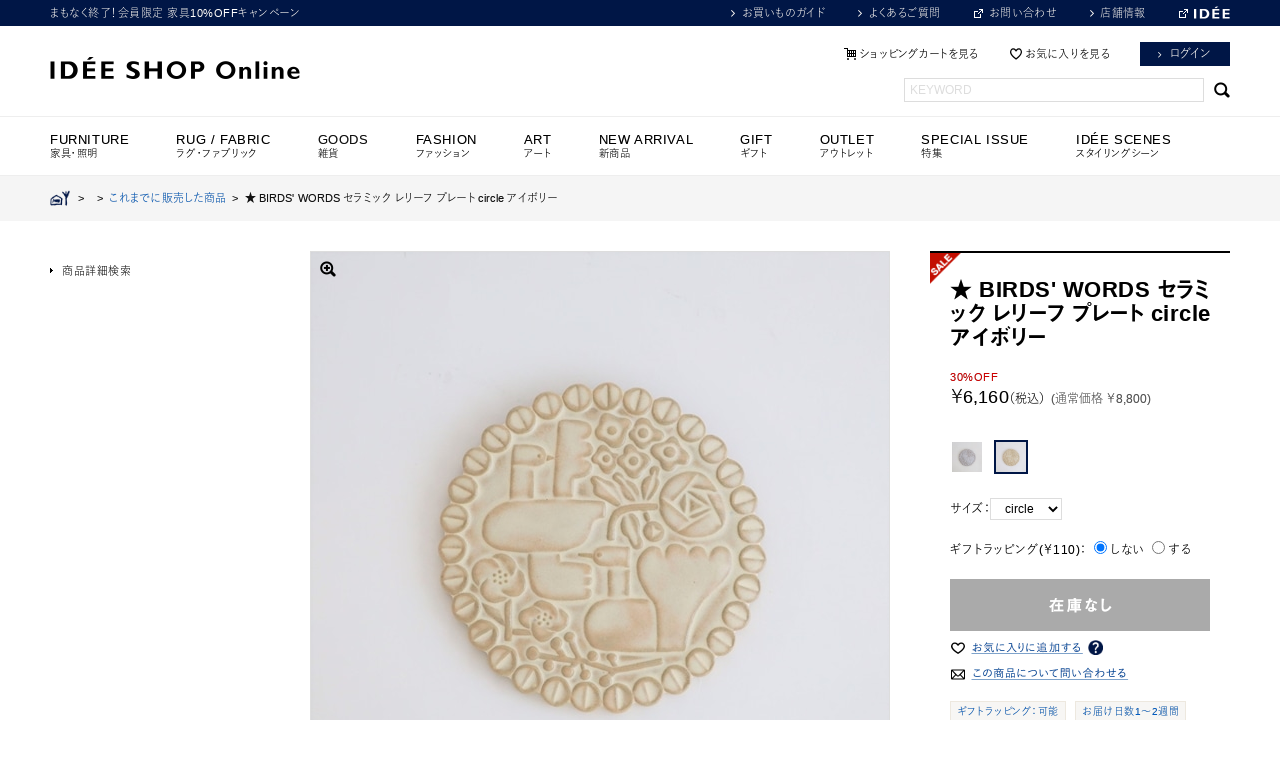

--- FILE ---
content_type: text/html; charset=shift_jis
request_url: https://www.idee-online.com/shop/g/g44895511/
body_size: 17943
content:
<!DOCTYPE html>
<html lang="ja">
<head>

<link rel="alternate" href="https://www.idee-online.com/shop/g/g44895511/?ismodesmartphone=on" />
<meta http-equiv="Content-Type" content="text/html; charset=Shift_JIS">
<meta property="og:name" content="★ BIRDS&#39; WORDS セラミック レリーフ プレート circle アイボリー">
<meta property="og:image" content="https://www.idee-online.com/img/goods/12/44895511.jpg">
<meta property="og:site_name" content="IDEE SHOP Online / イデーショップ オンライン">
<meta property="og:description" content="｜「お部屋を彩る」をテーマに生まれた、BIRDS&#39; WORDS (バーズワーズ)の新しい陶器、レリーフプレート。両手に収まるちょうど良い大きさで形の違う3種類、3色での展開です。どれも鳥や花々が寄り添い合う愛らしいデザインで、細やかな模様と釉薬の風合いが美しく、陶器ならではの温かみを感じていただけます。小さなスペースにも飾りやすいサイズなので、ギフトにもおすすめです。BIRDS&#39; WORDの全ラインナップはこちら">
<link rel="shortcut icon" href="/images/favicon.ico">
<title>★ BIRDS' WORDS セラミック レリーフ プレート circle アイボリー｜これまでに販売した商品｜IDEE SHOP Online</title>
<meta name="description" content="｜「お部屋を彩る」をテーマに生まれた、BIRDS&#39; WORDS (バーズワーズ)の新しい陶器、レリーフプレート。両手に収まるちょうど良い大きさで形の違う3種類、3色での展開です。どれも鳥や花々が寄り添い合う愛らしいデザインで、細やかな模様と釉薬の風合いが美しく、陶器ならではの温かみを感じていただけます。小さなスペースにも飾りやすいサイズなので、ギフトにもおすすめです。BIRDS&#39; WORDの全ラインナップはこちら">
<meta name="keywords" content=",(B),(通常価格￥8800),●IDEE,★,30％OFF,44895511,4550344895511,B,BIRDS&#39;,CIRCLE,ONLINE数量限定,WORDS,アイボリー,アウトレット・アート,アウトレット・雑貨,ウォールハンギング,これまでに販売した商品,セラミック,バーズワーズ,プレートイデー,家具,インテリア,インテリア相談会,オンラインショップ,ソファ,ランプ,照明,チェア,アート,雑貨,POOL">


	<meta http-equiv="Content-Language" content="ja">
<meta http-equiv="Content-Style-Type" content="text/css">
<meta http-equiv="Content-Script-Type" content="text/javascript">
<meta http-equiv="X-UA-Compatible" content="IE=Edge,chrome=1">
<meta name="viewport" content="width=1220" user-scalable="1">
<meta name="robots" content="INDEX,FOLLOW">
<meta name="google-site-verification" content="PpfU6WXFqNLLqg_lQVQJJWn63-1rnMwZpsmVnZ8-JcA" />
<link rel="icon" href="/images/favicon.ico">
<link rel="apple-touch-icon" href="/images/apple-touch-icon.png" sizes="180x180">
<meta property="og:image" content="https://www.idee-online.com/common/ogimage.png">
<meta property="og:site_name" content="IDEE SHOP Online / イデーショップ オンライン">
<meta property="og:description" content="IDEE SHOP Onlineはイデーデザイナーによるオリジナルデザインの家具やインテリア雑貨を取り扱うインテリア通販サイトです。">


<link rel="stylesheet" href="//maxcdn.bootstrapcdn.com/font-awesome/4.3.0/css/font-awesome.min.css">

<link rel="stylesheet" type="text/css" href="/css/common.css?20251130" media="screen,print">
<link rel="stylesheet" type="text/css" href="/css/colorbox.css" media="screen">
<link rel="stylesheet" type="text/css" href="/lightbox/css/lightbox.css" media="screen">
<link rel="stylesheet" type="text/css" href="/css/category_item_index.css?20221027" media="screen">


<link rel="stylesheet" type="text/css" href="/css/efo.css" media="screen">
<link rel="stylesheet" type="text/css" href="/css/reset/goods.css" media="screen">
<link rel="stylesheet" type="text/css" href="/css/sort.css" media="screen">

<script>
  (function(d) {
    var config = {
      kitId: 'bgs7lhj',
      scriptTimeout: 3000,
      async: true
    },
    h=d.documentElement,t=setTimeout(function(){h.className=h.className.replace(/\bwf-loading\b/g,"")+" wf-inactive";},config.scriptTimeout),tk=d.createElement("script"),f=false,s=d.getElementsByTagName("script")[0],a;h.className+=" wf-loading";tk.src='https://use.typekit.net/'+config.kitId+'.js';tk.async=true;tk.onload=tk.onreadystatechange=function(){a=this.readyState;if(f||a&&a!="complete"&&a!="loaded")return;f=true;clearTimeout(t);try{Typekit.load(config)}catch(e){}};s.parentNode.insertBefore(tk,s)
  })(document);
</script>
<script language="JavaScript" type="text/javascript" src="/js/jquery.js"></script>
<script language="JavaScript" type="text/javascript" src="/js/common.js"></script>
<script type="text/javascript" src="//code.jquery.com/jquery-1.8.3.min.js"></script>
<script type="text/javascript" src="/js/jquery.easing.1.3.js"></script>
<!--<script type="text/javascript" src="/js/assets2.js"></script>-->
<script type="text/javascript" src="/js/ui.core.js"></script>
<script type="text/javascript" src="/js/ui.tabs.js"></script>
<script type="text/javascript" src="/js/jquery.slides.min.js"></script>
<script type="text/javascript" src="/js/jquery.pager.js"></script>
<script type="text/javascript" src="/js/smartRollover.js"></script>
<script type="text/javascript" src="/js/jquery.colorbox-min.js"></script>
<script type="text/javascript" src="/js/rollover_viewer.js"></script>
<script type="text/javascript" src="/js/jquery.bxslider.min.js"></script>
<script type="text/javascript" src="https://cdnjs.cloudflare.com/ajax/libs/smooth-scroll/16.1.0/smooth-scroll.min.js"></script>
<script type="text/javascript" src="/js/lazysizes.min.js"></script>
<script type="text/javascript">
$(function() {
	$('.keyword_box').focus(function() {
		if($(this).hasClass('dummy_word')) {
			$(this).removeClass('dummy_word').val('');
		}
	})
	.blur(function() {
		if($(this).val().length == 0) {
			$(this).addClass('dummy_word').val('KEYWORD');
		}
	})
	.blur();
})
</script>

<script language="JavaScript" type="text/javascript" src="/js/jquery-lineup.js"  data-lineup-selector=".itemBox"></script>

<script type='text/javascript'>
  (function() {
    var s = document.createElement('script');
    s.type = 'text/javascript';
    s.async = true;
    s.src = "https://bvr.ast.snva.jp/beaver.js?reco_k=ncoa5UvEShnLK&reco_sna_host=r.snva.jp&serial=53e6c428-adaf-436d-8471-29f367934276";
    var x = document.getElementsByTagName('script')[0];
    window.recoConstructer = function (data) {
      window._sna_dam = window._sna_dam || [];
      if (window.__snahost != null) {
        window._sna_dam.push(['reco:snaHost', window.__snahost]);
      }
      window._sna_dam.push(["reco:recoConstructerArgs", data]);
    };
    window.apiSetCtr = function (item_code, tmpl, link, k) {
      if (window.__snahost != null) {
        window._sna_dam.push(['reco:snaHost', window.__snahost]);
      }
      window._sna_dam.push(["reco:apiSetCtrArgs", {
        itemCode: item_code,
        tmpl: tmpl,
        link: link.href
      }]);
    };
    x.parentNode.insertBefore(s, x);
  })();
  var _sna_dam = _sna_dam || [];
</script>


<link rel="stylesheet" type="text/css" href="/css/core.css">
<link rel="stylesheet" type="text/css" href="/css/skin.css">

<!-- Global site tag (gtag.js) - Google Analytics -->
<script async src="https://www.googletagmanager.com/gtag/js?id=G-K1YQMBVG04"></script>
<script>
  const trackingcode = "G-K1YQMBVG04";
  window.dataLayer = window.dataLayer || [];
  function gtag(){dataLayer.push(arguments);}
  gtag('js', new Date());
  gtag('config', trackingcode, { send_page_view: false, user_id: null });
</script>

<script src="https://ajax.googleapis.com/ajax/libs/jquery/3.0.0/jquery.min.js"></script>
<script>
  var $ga4jq = jQuery.noConflict(true);
</script>
<script>
    window.onload = function(){
        const loadscript = document.createElement('script');
        loadscript.src = '/js/enhanced_ecommerce_fb.js?20230727';
        document.getElementsByTagName('head')[0].appendChild(loadscript);
    }
</script>

<script type="text/javascript" src="//r.snva.jp/javascripts/reco/2.3/sna.js?k=ncoa5UvEShnLK"></script>

</head>
<body 

		data-rendering="true"

>
<!-- Google Tag Manager -->
<noscript><iframe src="//www.googletagmanager.com/ns.html?id=GTM-N8VCT8"
height="0" width="0" style="display:none;visibility:hidden"></iframe></noscript>
<script>(function(w,d,s,l,i){w[l]=w[l]||[];w[l].push({'gtm.start':
new Date().getTime(),event:'gtm.js'});var f=d.getElementsByTagName(s)[0],
j=d.createElement(s),dl=l!='dataLayer'?'&l='+l:'';j.async=true;j.src=
'//www.googletagmanager.com/gtm.js?id='+i+dl;f.parentNode.insertBefore(j,f);
})(window,document,'script','dataLayer','GTM-N8VCT8');</script>
<!-- End Google Tag Manager -->



<div class="zoneContainer headerContainer clearfix"><!-- whiteContainerHeader -->

<div id="header_line">
<div class="inner clf">


<!--<p class="comment"><a href="/shop/r/r70-all/" >NEW ARRIVALS</a></p>-->
<p class="comment"><a href="/shop/e/eNLCP/">まもなく終了！会員限定 家具10%OFFキャンペーン</a></p>
<!--<p class="comment"><a href="/shop/e/eCP01/">ID&Eacute;E WEEK 10%OFF まもなく終了！</a></p>-->
<!--<p class="comment"><a href="/shop/e/esale/">ID&Eacute;E WINTER SALE 開催中！</a></p>-->
<!--<p class="comment"><a href="/shop/e/eMember/">MEMBERS SPECIAL PRICE開催中！</a></p>-->


<ul class="utility">
<li><a href="/shop/contents4/index.aspx" class="link_arrow">お買いものガイド</a></li>
<li><a href="/shop/contents4/faq.aspx" class="link_arrow">よくあるご質問</a></li>
<li><a href="https://www.idee.co.jp/contact/" target="_blank" class="blank">お問い合わせ</a></li>
<li><a href="https://www.idee.co.jp/shop/" class="link_arrow">店舗情報</a></li>
<li id="brandsite"><a href="http://www.idee.co.jp/" target="_blank" class="blank"><img src="/common/mod_header_logo_s.png" width="36" alt="ID&Eacute;E"/></a></li>
</ul>
<!-- /inner --></div>
<!--/headline--></div>

<header id="header">
<div class="inner">
<h1><a href="https://www.idee-online.com/shop/"><img src="/common/mod_header_logo_l.png" alt="ID&Eacute;E SHOP ONLINE" width="250"></a></h1>

<ul class="utility">
<li><a href="/shop/cart/cart.aspx"  class="btn_cart">ショッピングカートを見る</a></li><!--
--><li><a href="/shop/customer/bookmark.aspx" class="btn_fav">お気に入りを見る</a></li><!--
--><li><a href="/shop/customer/menu.aspx" class="button button_navy">ログイン</a></li><!--
<li class="ml10"><a href="/shop/customer/entry.aspx" class="button button_navy">会員登録</a></li>-->
</ul>
<div id="header_search">
<form action="/shop/goods/search.aspx" method="get" name="frmSearch">
<input type="hidden" name="search" value="x"><input name="keyword" type="text" class="keyword_box" id="keyword" tabindex="1" value=""><input type="submit" value=" " tabindex="1" class="searchBtn">
</form>
</div>


<!-- /inner --></div>
<!-- /header --></header>


<!-- Rendering BodyContents Start -->
<div id="quickPreviewContainer">




</div><!-- /quickPreviewContainer -->


<!--
<script src="/lightbox/js/lightbox-2.6.min.js"></script>
-->
<script type="text/javascript">
var b = $("body");
b.css("background","none repeat scroll 0 0 #ffffff");
</script>

<script src="/js/jquery-1.8.3.min.js"></script> 
<link href="/css/easyzoom.css" rel="stylesheet" type="text/css" />
<script src="/js/easyzoom.js"></script>

<script type="text/javascript" src="/js/detail2.js"></script>


<nav id="globalMenu">
<ul class="dropdownList">
<li id="menu01" class="has-child">
<a href="#" onclick="return false"><h4>FURNITURE<span>家具・照明</span></h4></a>
<ul class="secondLayer">
<li class="has-child"><a href="/shop/c/c10-all/">ソファ</a>
<ul class="thirdLayer">
<li><a href="/shop/r/r1011/">PUUF</a></li>
<li><a href="/shop/c/c1010/">1人掛け</a></li>
<li><a href="/shop/c/c1020/">2人掛け</a></li>
<li><a href="/shop/c/c1030/">3人掛け</a></li>
<li><a href="/shop/c/c1040/">オットマン</a></li>
<li><a href="/shop/r/r2010/">ソファセット</a></li>
<li><a href="/shop/r/r60/">レザーソファ</a></li>
<li><a href="/shop/c/c10-all/">すべてのソファ</a></li>
</ul>
</li>
<li class="has-child"><a href="/shop/c/c20-all/">チェア</a>
<ul class="thirdLayer">
<li><a href="/shop/c/c2010/">リビング・ダイニングチェア</a></li>
<li><a href="/shop/r/r4020/">デザイナーズチェア</a></li>
<li><a href="/shop/r/r4030/">オフィスチェア・デスクチェア</a></li>
<li><a href="/shop/c/c2040/">スツール</a></li>
<li><a href="/shop/r/r40/">アームチェア</a></li>
<li><a href="/shop/c/c2060/">ベンチ</a></li>
<li><a href="/shop/c/c20-all/">すべてのチェア</a></li>
</ul>
</li>
<li class="has-child"><a href="/shop/c/c30-all/">テーブル・デスク</a>
<ul class="thirdLayer">
<li><a href="/shop/c/c3010/">ダイニングテーブル</a></li>
<li><a href="/shop/c/c3020/">ローテーブル</a></li>
<li><a href="/shop/c/c3030/">サイドテーブル</a></li>
<li><a href="/shop/r/r3040/">デスク・ワークテーブル</a></li>
<li><a href="/shop/c/c3050/">ドレッサー</a></li>
<li><a href="/shop/c/c30-all/">すべてのテーブル・デスク</a></li>
</ul>
</li>
<li class="has-child"><a href="/shop/c/c40-all/">キャビネット・シェルフ</a>
<ul class="thirdLayer">
<li><a href="/shop/c/c4010">チェスト・キャビネット</a></li>
<li><a href="/shop/c/c4020/">TVボード・サイドボード</a></li>
<li><a href="/shop/c/c4030/">シェルフ</a></li>
<li><a href="/shop/c/c40-all/">すべてのキャビネット・シェルフ</a></li>
</ul>
</li>
<li class="has-child"><a href="/shop/c/c60-all/">ランプ</a>
<ul class="thirdLayer">
<li><a href="/shop/c/c6010/">ペンダントランプ</a></li>
<li><a href="/shop/c/c6020/">テーブルランプ</a></li>
<li><a href="/shop/c/c6030/">フロアランプ</a></li>
<li><a href="/shop/c/c6040/">その他</a></li>
<li><a href="/shop/c/c60-all/">すべてのランプ</a></li>
</ul>
</li>
<li class="has-child"><a href="/shop/c/c70-all/">インテリアアクセサリ</a>
<ul class="thirdLayer">
<li><a href="/shop/c/c7010/">コートスタンド</a></li>
<li><a href="/shop/c/c7020/">スタンドミラー</a></li>
<li><a href="/shop/c/c7030/">その他</a></li>
<li><a href="/shop/c/c70-all/">すべてのインテリアアクセサリ</a></li>
</ul>
</li>
<li class="has-child"><a href="/shop/c/cV0-all/">ヴィンテージ家具</a>
<ul class="thirdLayer">
<li><a href="/shop/c/cV0-all/">オンライン取り扱い商品</a></li>
<li><a href="/shop/e/evinshop/">店舗取り扱い商品</a></li>
</ul>
</li>
</ul>
</li>

<li id="menu02" class="has-child">
<a href="/shop/c/cB0-all/"><h4>RUG / FABRIC<span>ラグ・ファブリック</span></h4></a>
<ul class="secondLayer">
<li class="has-child"><a href="/shop/c/cB030/">ラグ</a>
<ul class="thirdLayer">

<li><a href="/shop/r/rB031/">ラグ Sサイズ</a></li>
<li><a href="/shop/r/rB032/">ラグ Mサイズ</a></li>
<li><a href="/shop/r/rB033/">ラグ Lサイズ</a></li>
<li><a href="/shop/r/rB034/">ラグ LLサイズ</a></li>
<li><a href="/shop/r/rB040/">オーダーラグ</a></li>
<li><a href="/shop/c/cB030/">すべてのラグ</a></li>
</ul>
</li>
<li class="has-child"><a href="/shop/r/rB9Z0/">ワールドテキスタイル</a>
<ul class="thirdLayer">
<li><a href="/shop/r/rB050/">キリム</a></li>
<li><a href="/shop/r/rB051/">キリムクッションカバー</a></li>
<li><a href="/shop/r/rB060/">ギャベ</a></li>
<li><a href="/shop/r/rB090/">トライバルラグ</a></li>
<li><a href="/shop/r/rB080/">ラリーキルト</a></li>
<li><a href="/shop/r/rB110/">モロッコラグ</a></li>
<li><a href="/shop/r/rB111/">モロッコクッションカバー</a></li>
<li><a href="/shop/r/rB120/">アフリカ</a></li>
<li><a href="/shop/r/rB9Z0/">すべてのワールドテキスタイル</a></li>
</ul>
</li>
<li><a href="/shop/c/cB010/">クッション</a></li>
<li><a href="/shop/r/r1011/">PUUF</a></li>
<li><a href="/shop/r/rB070/">マルチカバー</a></li>
<li><a href="/shop/c/cB040/">ブランケット</a></li>
<li><a href="/shop/features/094_curtain_guide.aspx">カーテン（店舗取り扱い商品）</a></li>
<li><a href="/shop/c/cB0/">すべてのラグ・ファブリック</a></li>
</ul>
</li>

<li id="menu03" class="has-child">
<h4>GOODS<span>雑貨</span></h4>

<ul class="secondLayer">
<li class="has-child"><a href="/shop/c/ce0/">フレグランス</a>
<ul class="thirdLayer">
<li><a href="/shop/c/cE030/">ディフューザー</a></li>
<li><a href="/shop/c/cE040/">スプレー</a></li>
<li><a href="/shop/c/cE050/">インセンス</a></li>
<li><a href="/shop/c/cE060/">キャンドル</a></li>
<li><a href="/shop/c/ce0/">すべてのフレグランス</a></li>
</ul>
</li>
<li class="has-child"><a href="/shop/c/cE2/">リラックス・バス</a>
<ul class="thirdLayer">
<li><a href="/shop/r/rE210/">ボディケア</a></li>
<li><a href="/shop/r/rE220/">バスグッズ</a></li>
<li><a href="/shop/c/cE2/">すべてのリラックス・バス</a></li>
</ul>
</li>
<li class="has-child"><a href="/shop/c/cc0/">タオル・ハンカチ</a>
<ul class="thirdLayer">
<li><a href="/shop/c/cC010/">タオル</a></li>
<li><a href="/shop/c/cC040/">ハンカチ</a></li>
<li><a href="/shop/c/cc0/">すべてのタオル・ハンカチ</a></li>
</ul>
</li>
<li class="has-child"><a href="/shop/c/ca0/">食器</a>
<ul class="thirdLayer">
<li><a href="/shop/c/cA001/">グラス・カップ</a></li>
<li><a href="/shop/c/cA003/">プレート・ボウル</a></li>
<li><a href="/shop/c/cA005/">ティーポット</a></li>
<li><a href="/shop/c/cA030/">カトラリー</a></li>
<li><a href="/shop/r/rA060/">作家もの</a></li>
<li><a href="/shop/c/ca0/">すべての食器</a></li>
</ul>
</li>
<li><a href="/shop/c/cD0/">キッチン</a></li>
<li><a href="/shop/c/c9010/">バスケット・収納</a></li>
<li><a href="/shop/r/r9050/">ハウスキーピング・日用品</a></li>
<li><a href="/shop/c/c9040/">時計</a></li>
<li class="has-child"><a href="/shop/r/r9030-all/">花器・ガーデニング</a>
<ul class="thirdLayer">
<li><a href="/shop/r/r903010/">フラワーベース</a></li>
<li><a href="/shop/r/r903020/">鉢</a></li>
<li><a href="/shop/r/r903030/">ガーデニング雑貨</a></li>
<li><a href="/shop/r/r9030-all/">すべての花器・ガーデニング</a></li>
</ul>
</li>
<li><a href="/shop/r/r9070/">ホームデコレーション</a></li>
<li><a href="/shop/e/eOriginal/">イデーオリジナルアイテム</a></li>
<li><a href="/shop/c/cK0-all/">ペットグッズ</a></li>
</ul>
</li>

<li id="menu04" class="has-child">
<a href="/shop/c/cf0-all/" ><h4>FASHION<span>ファッション</span></h4></a>
<ul class="secondLayer">
<li><a href="/shop/c/cF070/">コート・ジャケット</a></li>
<li><a href="/shop/c/cF060/">ワンピース</a></li>
<li><a href="/shop/c/cF080/">トップス</a></li>
<li><a href="/shop/c/cF090/">ボトムス</a></li>
<li class="has-child"><a href="/shop/c/cF050/">ファッション小物</a>
<ul class="thirdLayer">
<li><a href="/shop/r/rF010/">バッグ・ポーチ</a></li>
<li><a href="/shop/r/rF040/">ストール・スカーフ</a></li>
<li><a href="/shop/r/rF020/">帽子</a></li>
<li><a href="/shop/r/rF030/">ソックス</a></li>
<li><a href="/shop/r/rF050/">革小物</a></li>
<li><a href="/shop/c/cF050/">すべてのファッション小物</a></li>
</ul>
</li>
<li><a href="/shop/r/rF099/">ユニセックス</a></li>
<li class="has-child"><a href="/shop/c/cG0-all/">ジュエリー</a>
<ul class="thirdLayer">
<li><a href="/shop/c/cG010/">ネックレス</a></li>
<li><a href="/shop/c/cG020/">ブレスレット</a></li>
<li><a href="/shop/c/cG030/">ピアス・イヤリング</a></li>
<li><a href="/shop/c/cG040/">リング</a></li>
<li><a href="/shop/c/cG050/">その他</a></li>
<li><a href="/shop/c/cG0-all/">すべてのジュエリー</a></li>
</ul>
</li>
<li><a href="/shop/c/cF0A0/">ルームシューズ</a></li>
<li><a href="/shop/c/cf0-all/">すべてのファッション</a></li>
</ul>
</li>

<li id="menu05" class="has-child">
<a href="/shop/c/cH0-all/"><h4>ART<span>アート</span></h4></a>
<ul class="secondLayer">
<li><a href="/shop/c/cH060/">ポスター</a></li>
<li><a href="/shop/c/cH061/">絵画・イラスト（1点もの）</a></li>
<li><a href="/shop/c/cH062/">写真</a></li>
<li><a href="/shop/c/cH063/">版画・シルクスクリーン</a></li>
<li><a href="/shop/c/cH010/">陶芸・ガラス作品</a></li>
<li><a href="/shop/c/cH020/">ウォールハンギング</a></li>
<li><a href="/shop/r/rH040/">ヴィンテージオブジェ</a></li>
<li><a href="/shop/c/cH050/">その他オブジェ</a></li>
<li><a href="/shop/c/cH0-all/">すべてのアート</a></li>
<li><a href="/shop/features/lifeinart.aspx">イデーのおすすめアート</a></li>
<li><a href="/shop/r/rH099-all/">ID&Eacute;E GALLERY Online</a></li>
</ul>
</li>

<!--<li id="menu06" class="has-child">
<a href="/shop/c/cI0-all/"><h4>OBJECT<span>オブジェ</span></h4></a>
<ul class="secondLayer">
<li><a href="/shop/c/cI010/">陶芸・ガラス作品</a></li>
<li><a href="/shop/c/cI020/">ウォールハンギング</a></li>
<li><a href="/shop/r/rI030/">リサラーソン</a></li>
<li><a href="/shop/r/rI040/">世界の民芸品</a></li>
<li><a href="/shop/r/rI050/">ヴィンテージオブジェ</a></li>
<li><a href="/shop/c/cI090/">その他オブジェ</a></li>
<li><a href="/shop/c/cI0-all/">すべてのオブジェ</a></li>
<li><a href="/shop/features/lifeinart.aspx">イデーのおすすめアート</a></li>
<li><a href="/shop/r/rH099-all/">ID&Eacute;E GALLERY Online</a></li>
</ul>
</li>-->

<li id="menu07" class="has-child">
<a href="/shop/r/r70-all/"><h4>NEW ARRIVAL<span>新商品</span></h4></a>
<ul class="secondLayer">
<li><a href="/shop/r/r7010/">家具・照明</a></li>
<li><a href="/shop/r/r7020/">雑貨</a></li>
<li><a href="/shop/r/r70-all/">すべての新商品</a></li>
</ul>
</li>

<li id="menu08">
<a href="/shop/r/r80Z0/"><h4>GIFT<span>ギフト</span></h4></a>
</li>

<li id="menu09" class="has-child">
<a href="/shop/r/rO0-all/"><h4 class="mainCat">OUTLET<span>アウトレット</span></h4></a>
<ul class="secondLayer">
<li><a href="/shop/r/rO010/">家具・照明</a></li>
<li><a href="/shop/r/rO020/">雑貨</a></li>
<li><a href="/shop/r/rO040/">アート</a></li>
<li><a href="/shop/r/rO030/">わけあり商品</a></li>
<li><a href="/shop/r/rO0-all/">すべてのアウトレット</a></li>
</ul>
</li>

<li id="menu10" class="">
<a href="/shop/archive/list.aspx"><h4>SPECIAL ISSUE<span>特集</span></h4></a>
</li>
<li id="menu11" class="">
<a href="/shop/features/scenes.aspx"><h4>ID&Eacute;E SCENES<span>スタイリングシーン</span></h4></a>
</li>
</ul>
<!-- /#globalMenu --></nav>
  <div class="page-item-detail">
    <div id="pankuzu">
      <div class="navitopicpath_"><a href="https://www.idee-online.com/shop/" class="topicpath_home_"><img src="/common/sp/mod_icon_home.png" alt="HOME" class="icon_home"></a>&nbsp;&nbsp;&gt;&nbsp;&nbsp;<a href="/shop/c/c/" ></a>&nbsp;&nbsp;&gt;&nbsp;&nbsp;<a href="/shop/c/cXXXX/" id="current_category">これまでに販売した商品</a>&nbsp;&nbsp;&gt;&nbsp;&nbsp;<span class="current_">★ BIRDS&#39; WORDS セラミック レリーフ プレート circle アイボリー</span></div>
    </div>
    <div class="content-body">
      <div id="item-detail" class="clearfix">
        <div id="item-detail-section1" class="js-enhanced-ecommerce-item-detail">
          <div id="item-header">
            <div class="top_comment_" id="spec_goods_comment">
            
            <span class="icon"><img src="/images/detail/icon-sale.png" alt="SALE" ></span>
            
            
            
            
            </div>
              <input type="hidden" value="BW10-var" id="hidden_variation_group">
              <input type="hidden" value="circle" id="hidden_variation_name1" class="js-enhanced-ecommerce-variation-name1">
              <input type="hidden" value="アイボリー" id="hidden_variation_name2" class="js-enhanced-ecommerce-variation-name2">
              <input type="hidden" value="0" id="variation_design_type">
              <input type="hidden" value="44895511" id="hidden_goods" class="js-enhanced-ecommerce-goods">
              <input type="hidden" value="" id="select_class">
              <input type="hidden" value="" id="fab1_price">
              <input type="hidden" value="" id="fab2_price">
              <input type="hidden" value="" id="fab5_price">
            <h1 class="goods_name_ js-enhanced-ecommerce-goods-name" data-category2="これまでに販売した商品(XXXX)" data-category3="これまでに販売した商品(XXXX)"data-category4="これまでに販売した商品(XXXX)" >★ BIRDS' WORDS セラミック レリーフ プレート circle アイボリー</h1>
            <p></p>
          </div>
          <!-- /item-header -->
          <div id="item-order">
			<span class="price_pop_"><span class="cpn_name">30%OFF</span></span>
            <p class="price">￥6,160<span>（税込）</span><span class="small_">(通常価格 ￥8,800)</span></p>
            <span class="js-enhanced-ecommerce-goods-price" hidden> ￥6,160</span>
            <form name="frm" method="POST" action="/shop/cart/cart.aspx">
              <div class="cartbox_">
              </div>
				
				<div class="">
					<div class="fields clearfix">
					    <input type="hidden" value="44895511" name="goods" class="js-enhanced-ecommerce-goods">
					

                    
						
						<p class="giftwrap" style="width:100%;">ギフトラッピング(￥110)：&nbsp;
						<input type="radio" checked="" id="chk_gift_wrapping_0" value="0" name="chk_gift_wrapping">
						<label for="chk_gift_wrapping_0">しない&nbsp;</label>
						<input type="radio" id="chk_gift_wrapping_1" value="1" name="chk_gift_wrapping">
						<label for="chk_gift_wrapping_1">する</label>
						</p>
						
                    
					</div><!-- /fields -->

					<div class="user-action clearfix">

						
				
					
	
		<p><img src="/images/bt_stock.png" alt="在庫無し" class="btn_cart_l_"></p>
	

				
				
                        
                        
                     
					<ul class="option_buttons_">
					<li class="addFav">
	<a class="js-enhanced-ecommerce-goods-bookmark" onclick="getElementById('post_alert').value='';" href="javascript:bookmark.submit()">
		<img src="/images/order-button-addtofavorites2.png" alt="お気に入りに追加する">
	</a>
	<div class="tooltip">
		<img class="icon_tooltip" alt="?" src="/img/usr/icon_question.png" >
		<div class="tooltip_message">商品をお気に入りに追加すると、
			<ul>
				<li>・値下げ</li>
				<li>・在庫残りわずか</li>
				<li>・再入荷</li>
			</ul>
			などのお知らせを受け取れます。
		</div>
	</div>
</li>
					<li><a href="/shop/contact/contact.aspx?goods=44895511"><img src="/images/order-button-inquiry2.png" alt="商品について問い合わせる" ></a></li>
					
					</ul>
					
					</div><!-- /user-action -->
				<!--
				<input type="text" name="material_code" value="">
				<input type="text" name="wood_code" value="">
				-->

				</div>
				
                <!-- /user-action --> 

		    
	          <div id="item-spec2" class="goodsspec_">
	            <ul class="tag tag-group1">
				
				
				<li><a href="/shop/contents4/shopping_s8.aspx">ギフトラッピング：可能</a></li>
				

				<li><a href="/shop/contents4/shopping_s3.aspx#specify">お届け日数1～2週間</a></li>
				
				<li><a href="/shop/contents4/shopping_s4.aspx">配送区分：宅配便(送料￥500)</a></li>
	            </ul>
	            <ul class="link">
	              <li><a href="/shop/contents4/shopping_s6.aspx">返品について</a></li>
	              <li><a href="/shop/contents4/shopping_s4.aspx">配送料について</a></li>
	            </ul>
	          </div>
			

            </form>
			<form name="bookmark" action="https://www.idee-online.com/shop/customer/bookmark.aspx" method="POST">
				<input type="hidden" name="goods" value="44895511">
				<input name="crsirefo_hidden" type="hidden" value="61b372312de437d707519d33a4d2aaece1b0c2f3a911bb40b4008cb3e214308d">
				
			</form>
            <!-- /#item-order --> 
          </div>
          
          <!-- /#item-spec --> 
        </div>
        <!-- /#item-detail-section1 -->

        <div id="item-detail-section2">
          <div id="itemphotogallery" class="goodsimg_"> 

<div id="ori_src" style="position:absolute; top: -10000px;">
  
  
  
  
  
  
  
  <img id="ori26" src="">
  <img id="ori30" src="">
  <img id="ori31" src="https://www.idee-online.com/img/goods/31/44895511.jpg">
  <img id="ori33" src="">
  <img id="ori4" src="https://www.idee-online.com/img/goods/4/44895504.jpg">
  <img id="ori2" src="">
  <img id="ori6" src="">
</div>

<script type="text/javascript">
function changeMainImg(num)
{
    var comment = "";
    var style = "none";
    var padding = "";
    var src = "";
    var ori_img = "";

    switch (num)
    {
      case "11":
        comment = "";
        src="https://www.idee-online.com/img/goods/38/44895511.jpg";
        ori_img = "12";
        break;
      case "13":
        comment = "";
        src="https://www.idee-online.com/img/goods/39/44895511.jpg";
        ori_img = "13";
        break;
      case "15":
        comment = "";
        src="https://www.idee-online.com/img/goods/40/44895511.jpg";
        ori_img = "16";
        break;
      case "17":
        comment = "";
        src="https://www.idee-online.com/img/goods/41/44895504.jpg";
        ori_img = "18";
        break;
      case "19":
        comment = "";
        src="https://www.idee-online.com/img/goods/42/44895504.jpg";
        ori_img = "20";
        break;
      case "21":
        comment = "左から:square,ellipse,circle";
        src="https://www.idee-online.com/img/goods/43/44895511.jpg";
        ori_img = "21";
        break;
      case "23":
        comment = "左から:ミント,ホワイト,アイボリー";
        src="https://www.idee-online.com/img/goods/44/44895511.jpg";
        ori_img = "24";
        break;
      case "25":
        comment = "";
        src="";
        ori_img = "26";
        break;
      case "27":
        comment = "";
        src="";
        ori_img = "30";
        break;
      case "28":
        comment = "";
        src="";
        ori_img = "31";
        break;
      case "29":
        comment = "左から：circle ミント、square ホワイト、ellipse アイボリー";
        src="";
        ori_img = "4";
        break;
      case "1":
        comment = "";
        src="";
        ori_img = "2";
        break;
      case "5":
        comment = "";
        src="";
        ori_img = "6";
        break;
      case "32":
        comment = "";
        src="";
        ori_img = "33";
        break;
    }

    if (src != "") {
      style="block";
    } else {
      var width = (document.getElementById("ori" + ori_img).offsetWidth);
      var height = (document.getElementById("ori" + ori_img).offsetHeight);
      if (width > 578 || height > 578) style="block";
    }

    document.getElementById("onecomment").innerHTML = comment;
    document.getElementById("iconzoom").style.display = style;

	if (comment == "") {
		padding = "0px";
	}
	else{
		padding = "10px";
	}
    document.getElementById("onecomment").style.padding = padding;
    return;
}
</script>
            <div class="photogoods_">
            
              <div class="easyzoom easyzoom--overlay"><a href="https://www.idee-online.com/img/goods/38/44895511.jpg" id="zoomsrc"><span><img id="zoomview" src="https://www.idee-online.com/img/goods/12/44895511.jpg" style="max-width:578px;"/></span></a></div>
            
              <div id="onecommentback">
            
                <div id="onecomment" style="padding:0px;"></div>
            
              </div>
            </div>
            <!-- photo -->
            <div class="zoom_">
				<img src="/images/item_page/icon_zoom.png" alt="拡大" style="display:block;" id="iconzoom">
				
			</div>

			<ul id="item-photogallery-thumbnails" class="clearfix">
			
				<li><a href="https://www.idee-online.com/img/goods/38/44895511.jpg" title="https://www.idee-online.com/img/goods/12/44895511.jpg" ><img src="https://www.idee-online.com/img/goods/12/44895511.jpg" onClick="changeMainImg('11')" /></a></li>
				
			
				<li><a href="https://www.idee-online.com/img/goods/39/44895511.jpg" title="https://www.idee-online.com/img/goods/14/44895511.jpg" ><img src="https://www.idee-online.com/img/goods/14/44895511.jpg" onClick="changeMainImg('13')" /></a></li>
				
			
				<li><a href="https://www.idee-online.com/img/goods/40/44895511.jpg" title="https://www.idee-online.com/img/goods/16/44895511.jpg"><img src="https://www.idee-online.com/img/goods/16/44895511.jpg" onClick="changeMainImg('15')" /></a></li>
				
			
				<li><a href="https://www.idee-online.com/img/goods/41/44895504.jpg" title="https://www.idee-online.com/img/goods/18/44895504.jpg"><img src="https://www.idee-online.com/img/goods/18/44895504.jpg" onClick="changeMainImg('17')" /></a></li>
				
			
				<li><a href="https://www.idee-online.com/img/goods/42/44895504.jpg" title="https://www.idee-online.com/img/goods/20/44895504.jpg"><img src="https://www.idee-online.com/img/goods/20/44895504.jpg" onClick="changeMainImg('19')" /></a></li>
				
			
				<li><a href="https://www.idee-online.com/img/goods/43/44895511.jpg" title="https://www.idee-online.com/img/goods/22/44895511.jpg"><img src="https://www.idee-online.com/img/goods/22/44895511.jpg" onClick="changeMainImg('21')" /></a></li>
				
			
				<li><a href="https://www.idee-online.com/img/goods/44/44895511.jpg" title="https://www.idee-online.com/img/goods/24/44895511.jpg"><img src="https://www.idee-online.com/img/goods/24/44895511.jpg" onClick="changeMainImg('23')" /></a></li>
				
			
				<li><a href="https://www.idee-online.com/img/goods/31/44895511.jpg" title="https://www.idee-online.com/img/goods/31/44895511.jpg"><img src="https://www.idee-online.com/img/goods/31/44895511.jpg" onClick="changeMainImg('28')" /></a></li>
				
			
				<li><a href="https://www.idee-online.com/img/goods/4/44895504.jpg" title="https://www.idee-online.com/img/goods/4/44895504.jpg"><img src="https://www.idee-online.com/img/goods/4/44895504.jpg" onClick="changeMainImg('29')" /></a></li>
				
			
            </ul>
          </div>
          <!-- /#item-photogallery -->

          <div id="item-spec" class="goodsspec_">
            <h4><img src="/images/item_page/title-spec.png" alt=" 仕様"/></h4>
            <dl class="formdetail_ goodsspec_">

				<dt>商品コード</dt><dd>4550344895511</dd>
				
				<dt id="vari_title">カラー</dt><dd>アイボリー</dd>
				<dt>素材、材質</dt><dd>本体：陶器、金具：真鍮</dd>
				
				
				
				
				
				<dt>サイズ</dt>
				<dd>circle</dd>

				

				
				
				<dt><dd>約14&#215;14&#215;厚み0.7 (cm)</dd>
				
				

				
<dt>原産地<dt><dd>日本</dd>


<dt>重量<dt><dd>約0.2(Kg)</dd>


<dt>ご使用の前に<dt><dd>商品に付属している注意書きをご確認ください。</dd>


<dt>備考<dt><dd>手作業での成形の為、形や釉薬の表情がひとつひとつ異なります。あらかじめご了承ください。</dd>



            </dl>
          </div>

		

		
		<div id="detail_tab">
			
			<div id="tab1" class="goodscomment1_ tab_box_ active_">
				<h4>商品詳細</h4>
				<p>「お部屋を彩る」をテーマに生まれた、BIRDS' WORDS (バーズワーズ)の新しい陶器、レリーフプレート。両手に収まるちょうど良い大きさで形の違う3種類、3色での展開です。<br>どれも鳥や花々が寄り添い合う愛らしいデザインで、細やかな模様と釉薬の風合いが美しく、陶器ならではの温かみを感じていただけます。<br>小さなスペースにも飾りやすいサイズなので、ギフトにもおすすめです。<h5 class="mt40">BIRDS' WORDの全ラインナップはこちら</h5><a href="/shop/e/eBirdsW/"><img src="/images/item_page_banner/itemPage_bnr_birdswords.jpg" alt="BIRDS' WORD"  class="itempagebnr"></a></p>
			</div>
			

			
			<div id="tab4" class="goodscomment4_ tab_box_ active_">
				<h4>ブランド</h4>
				<p>BIRDS' WORDS (バーズワーズ)<BR>「鳥たちが心地よい言葉を奏でるように、ひとつひとつの作品が体を通じて心に伝わるように」という想いがこめられています。</p>
			</div>
			

			

			
			<div id="tab1" class="goodscomment10_ tab_box_ active_">
				<h4>おすすめの特集</h4>
				<p><a href="/shop/features/001_poster.aspx"><img src="/images/item_page_banner/itemPage_bnr_poster.jpg" alt="【特集】ART POSTER" class="itempagebnr"></a><a href="/shop/e/eTheme/"><img src="/images/item_page_banner/itemPage_bnr_theme.jpg" alt="【特集】テーマで飾るアート" class="itempagebnr"></a></p>
			</div>
			

			

			
			<div id="tab5" class="goodscomment5_ tab_box_ active_">
				<h4>ギフトラッピング</h4>
				<p><b>・商品をカートに入れる際にラッピング「する」を選択してご注文ください。<br>※備考欄でのギフトのご依頼は承れません。</b><br><br>・何点ご注文いただいても、ご注文1件に付き110円（税込）で承ります。<br>・お届け先、お届け日が異なる場合はそれぞれご注文をお願いします。<br>・ラッピング材はご指定いただけません。<br>・のし紙はお付けできません。<br>・ラッピングは1点ずつ個別包装となります。<br>複数商品をまとめて包装を希望される場合は備考欄に「おまとめ包装」とご記入ください。<br>※「すべておまとめ包装」か、「すべて個別包装」のいずれかとなります。<br>おまとめの組み合わせはご指定いただけません。<br>袋に入らない場合は個別包装になります。<br>・通常商品よりお届けにお時間をいただきます。<br>ご注文画面でご指定いただける日時が最短日となります。<br>・お渡し袋のみの送付は承っておりません。<br><br><a href="/shop/r/r80Z0/"><img src="/images/item_page_banner/itemPage_bnr_gift.jpg" alt="Gift Selection" class="itempagebnr"></a></p>
			</div>
			

			

			

			

		</div>
		

<div class="socialbuttons">
<ul><!--
--><li class="fblike"><iframe src="//www.facebook.com/plugins/like.php?href=http%3A%2F%2Fwww.idee-online.com%2Fshop%2Fg%2Fg44895511%2F&amp;send=false&amp;layout=button_count&amp;width=50&amp;show_faces=false&amp;action=like&amp;colorscheme=light&amp;font&amp;height=21&amp;appId=340990565928711" scrolling="no" frameborder="0" style="border:none; overflow:hidden; width:120px; height:21px;" allowTransparency="true"></iframe></li><!--
--><li class="tweet"><a href="https://twitter.com/share?via=IDEESHOP&amp;lang=en&amp;text=" class="twitter-share-button">Tweet</a>
<script>!function(d,s,id){var js,fjs=d.getElementsByTagName(s)[0];if(!d.getElementById(id)){js=d.createElement(s);js.id=id;js.src="//platform.twitter.com/widgets.js";js.charset="UTF-8";fjs.parentNode.insertBefore(js,fjs);}}(document,"script","twitter-wjs");</script></li><!--
--></ul>
</div><!-- /social-buttons -->
</div>
        <!-- /#item-detail-section2 -->
      </div>
      <!-- /item-detail -->
      <div id="item-nav">
		
        <ul class="detail_search"><li><a href="/shop/goods/search.aspx">商品詳細検索</a></li></ul>
		<!--#category-->
      </div>
    </div>
    <!-- /#content-body --> 
    
  </div>

</div>
<!-- /#whiteContainer -->

<script type="text/javascript" src="/js/jquery.bigPicture.js"></script>
<script type="text/javascript" src="/js/goods_sku2.js"></script>
<script type="text/javascript" src="/js/goods_zoomjs.js"></script>
<script type="text/javascript" src="/js/user_pc.js"></script>


<div style="display:none">
  <div class="__items__category">雑貨</div>
  <div class="__items__category"></div>
  <div class="__items__category">これまでに販売した商品</div>
  <div class="__items__content">★ BIRDS&#39; WORDS セラミック レリーフ プレート circle アイボリー</div>
  <div class="__items__item_code">44895511</div>
  <div class="__items__stock_flg">0</div>
  <div class="__items__name">★ BIRDS&#39; WORDS セラミック レリーフ プレート circle アイボリー</div>
  <div class="__items__url">https://www.idee-online.com/shop/goods/goods.aspx?goods=44895511</div>
  <div class="__items__comment"> ￥6,160</div>
  <div class="__items__comment">「お部屋を彩る」をテーマに生まれた、BIRDS&#39; WORDS (バーズワーズ)の新しい陶器、レリーフプレート。両手に収まるちょうど良い大きさで形の違う3種類、3色での展開です。&lt;br&gt;どれも鳥や花々が寄り添い合う愛らしいデザインで、細やかな模様と釉薬の風合いが美しく、陶器ならではの温かみを感じていただけます。&lt;br&gt;小さなスペースにも飾りやすいサイズなので、ギフトにもおすすめです。&lt;h5 class=&quot;mt40&quot;&gt;BIRDS&#39; WORDの全ラインナップはこちら&lt;/h5&gt;&lt;a href=&quot;/shop/e/eBirdsW/&quot;&gt;&lt;img src=&quot;/images/item_page_banner/itemPage_bnr_birdswords.jpg&quot; alt=&quot;BIRDS&#39; WORD&quot;  class=&quot;itempagebnr&quot;&gt;&lt;/a&gt;</div>
  <div class="__items__img_url">https://www.idee-online.com/img/goods/9/44895511.jpg</div>
  <div class="__items__price">8800</div>
  <div class="__items__content">「お部屋を彩る」をテーマに生まれた、BIRDS&#39; WORDS (バーズワーズ)の新しい陶器、レリーフプレート。両手に収まるちょうど良い大きさで形の違う3種類、3色での展開です。&lt;br&gt;どれも鳥や花々が寄り添い合う愛らしいデザインで、細やかな模様と釉薬の風合いが美しく、陶器ならではの温かみを感じていただけます。&lt;br&gt;小さなスペースにも飾りやすいサイズなので、ギフトにもおすすめです。&lt;h5 class=&quot;mt40&quot;&gt;BIRDS&#39; WORDの全ラインナップはこちら&lt;/h5&gt;&lt;a href=&quot;/shop/e/eBirdsW/&quot;&gt;&lt;img src=&quot;/images/item_page_banner/itemPage_bnr_birdswords.jpg&quot; alt=&quot;BIRDS&#39; WORD&quot;  class=&quot;itempagebnr&quot;&gt;&lt;/a&gt;</div>
  <div class="__items__content_date"></div>
  <div class="__items__weight">10</div>
  <div class="__items__mb_comment">BW10-var</div>
</div>

<script type="text/javascript" language="javascript">
  __snahost = "r.snva.jp";
  recoConstructer({
    k:"ncoa5UvEShnLK",
    bcon:{
      basic:{
        items:[{id:"44895511"}]
      }
    }
  });
</script>

<div class="zoneContainer" id="beigeContainer">
<div class="moreitems">
<div class="item-column" id="item-seealso">
<div id="reco1" class="imteline_" ></div>
<script type="text/javascript">
__snahost = "r.snva.jp";
recoConstructer({
  k: "ncoa5UvEShnLK",
  recommend: {
    rule: {
      tmpl: 1, target_id: "reco1"
    }
  }
});
</script>

<div id="reco3" class="imteline_"></div>
<script type="text/javascript">
__snahost = "r.snva.jp";
recoConstructer({
  k: "ncoa5UvEShnLK",
  recommend: {
    rule: {
      tmpl: 3, target_id: "reco3",
      id: ["44895511"],
      xid: []
    }
  }
});
</script>

</div>
<!-- /#item-seealso -->

</div>
<!-- /moreitems -->
</div>
<!-- /#beigeContainer -->



<!-- #item_reference --> 


<div id="itempage_shopping-guide">

<h3>SHOPPING GUIDE</h3>
<div class="shopping-guide_wrap">
<dl>
<dt><h4 class="g_guide_tit">お支払い方法</h4></dt>
<dd><p>クレジットカード、または代金引換をご利用いただけます。<br>
※［代金引換不可］マークの付いた商品は、クレジットカード決済のみご利用いただけます。</p>
<p class="goto_more-link"><a href="/shop/contents4/shopping_s2.aspx">詳しくはこちら</a></p></dd>
</dl>

<dl>
<dt><h4 class="g_guide_tit">お届け日</h4></dt>
<dd><p>・注文画面で日時指定が可能な商品<br>
選択いただいた日時にお届けいたします。指定日時よりお届けを早めることはできません。</p>
<p>・注文後にお届け日をご案内する商品<br>
「お届け日は別途ご連絡いたします。」と表示される場合は、ご注文完了後に担当者より最短お届け日をご案内します。</p>
<p class="goto_more-link"><a href="/shop/contents4/shopping_s3.aspx">詳しくはこちら</a></p></dd>
</dl>

<dl class="last_box">
<dt><h4 class="g_guide_tit">送料</h4></dt>
<dd><p><strong>大型便商品</strong>：1点ごとに送料がかかります。<br>※配送業者が開梱・組み立て・設置・梱包材の引き下げまで行います。</p>
<p><strong>宅配便商品</strong>：ご注文合計が11,000円（税込）以上の場合、宅配便の送料は無料です（大型便商品を除く）。※梱包のまま玄関先でお渡しします。</p>
<p class="goto_more-link"><a href="/shop/contents4/shopping_s4.aspx">詳しくはこちら</a></p></dd>
</dl>

<dl>
<dt><h4 class="g_guide_tit">搬入経路確認</h4></dt>
<dd><p>大型家具については、ご購入前に商品サイズ、必要な搬入間口のサイズ、設置場所までのルート、出入口の幅・高さを十分にご確認ください。</p>
<p class="goto_more-link"><a href="/shop/contents4/shopping_s10.aspx">詳しくはこちら</a></p></dd>
</dl>

<dl>
<dt><h4 class="g_guide_tit">返品・交換</h4></dt>
<dd><p>お客様のご都合によるキャンセル、返品、交換は承っておりません。<br>
商品に破損・汚損、間違いなどがございましたら、商品到着後3日以内にご連絡ください。送料弊社負担にて修理・交換いたします。</p>
<p class="goto_more-link"><a href="/shop/contents4/shopping_s6.aspx">詳しくはこちら</a></p></dd>
</dl>

<dl class="last_box">
<dt><h4 class="g_guide_tit">ラッピング</h4></dt>
<dd>
<p>イデーショップ オンラインでは、一部の対象商品のみ有料にてラッピングを承ります。<br>
カートに入れる際にラッピング「する」を選択してください。</p>
<p class="goto_more-link"><a href="/shop/r/r80Z0/" >ギフトラッピング対象商品はこちら</a></p>
</dd>
</dl>

</div>
</div><!--#itempage_shopping-guide-->

<!--#itempage_shopping-guide--> 

<!-- ClickTale end of Bottom part --> 

<script type="text/javascript">
 window._pt_sp_2 = [];
 _pt_sp_2.push('setAccount,5fbf1fe0');
 _pt_sp_2.push('setDomain,www.idee-online.com');
 var _protocol = (("https:" == document.location.protocol) ? " https://" : " http://");
 
 (function() {
  var atag = document.createElement('script'); atag.type = 'text/javascript'; atag.async = true;
  atag.src = _protocol + 'js.ptengine.jp/pta.js';
  var stag = document.createElement('script'); stag.type = 'text/javascript'; stag.async = true;
  stag.src = _protocol + 'js.ptengine.jp/pts.js';
  var s = document.getElementsByTagName('script')[0]; 
  s.parentNode.insertBefore(atag, s);s.parentNode.insertBefore(stag, s);
 })();
</script> 
<script type="text/javascript" language="javascript">
/* <![CDATA[ */
var yahoo_retargeting_id = 'XDNHQ3QZBM';
var yahoo_retargeting_label = '';
/* ]]> */
</script> 
<script type="text/javascript" language="javascript" src="//b92.yahoo.co.jp/js/s_retargeting.js"></script> 
<script type="text/javascript" src="/js/ga_event_pc_top.js"></script>
<div style="display:none">
<script type="text/javascript" src="//v9999.adv.admeme.net/tag/js?pid=KPI10012"></script>
</div>


<script type="text/javascript">
 dataLayer.push({
  'event': 'eec_detailImpressions',
  'ecommerce':{
   'detail':{
    'products' :[{
     'name' :'★ BIRDS&#39; WORDS セラミック レリーフ プレート circle アイボリー',
     'id' :'44895511',
     'brand' :'',
     'category' :'/これまでに販売した商品'
     }]
    }
   }
  });
</script>
<script type='text/javascript'>
_sna_dam.push(['behaviorType', 1]);

_sna_dam.push(['item', { 'code': '44895511' }]);
</script>
<script type='text/javascript'> // 商品の属性情報を送るスクリプト
_sna_dam.push(['updateItem', {
'attributes': {
'name': '★ BIRDS&#39; WORDS セラミック レリーフ プレート circle アイボリー',
'url1': 'https://www.idee-online.com/shop/g/g44895511',
'price1': '6160',
'status': '0',
'imageUrl1': 'https://www.idee-online.com/img/goods/s/44895511.jpg',
'category1': 'これまでに販売した商品',
'stockCount':'0',
'stockStatus':'0',
'contentDate':'2026/02/01 01:36'
},
'code': '44895511'
}]);

</script>


<!-- Rendering BodyContents End -->


<div class="zoneContainer" id="brownContainer">
<!-- フッタ -->
<footer id="footer">
<div class="inner1180 clearfix">
<ul id="footer_nav">
<!--<li><a href="/shop/info/sitemap.aspx" class="ls_narrow">サイトマップ</a></li>-->
<li><a href="/shop/contents4/information.aspx">ご利用規約</a></li>
<li><a href="https://www.ryohin-keikaku.jp/corporate/privacypolicy.html" class="blank">プライバシーポリシー</a></li>
<li><a href="https://www.ryohin-keikaku.jp/corporate/external-transmission.html" class="blank">外部送信ポリシー</a></li>
<li><a href="/shop/contents4/information_sctl.aspx">特定商取引法に基づく表記</a></li>
<li><a href="/shop/contents4/information_antique.aspx">古物営業法に基づく表示</a></li>
<li><a href="https://www.idee.co.jp/contract/">法人のお客様</a></li>
<li><a href="https://www.idee.co.jp/recruit/" target="_blank" class="blank">採用情報</a></li>
<li><a href="https://ryohin-keikaku.jp/corporate/" target="_blank" class="blank">企業情報</a></li>
</ul>
<div class="page_top"><a href="#">PAGETOP</a></div>
</div>

<div id="footer_sub">
<div class="inner1180 clearfix">
<address>&copy; 2002 ID&Eacute;E</address>

<div class="sns_account flex">
<p>FOLLOW US</p>
<ul>
<li class="fb"><a href="https://www.facebook.com/LifewithIDEE?fref=ts" target="_blank"><i class="fa fa-facebook-official"></i></a></li>
<li class="insta"><a href="https://www.instagram.com/lifewithidee/" target="_blank"><i class="fa fa-instagram" aria-hidden="true"></i></a></li>
</ul>
<!-- /sns_account --></div>

</div><!-- /.inner1180 -->
</div><!-- /#footer_sub -->

</footer><!-- /#footer -->

</div>


<script>
$(function () {
  $('a[href^="#"]').click(function () {
    var href = $(this).attr("href");
    var target = $(href == "#" || href == "" ? 'html' : href);
    var position = target.offset().top;
　　 var speed = 500;
    $("html, body").animate({
      scrollTop: position
    }, speed, "swing");
    return false;
  });
});
</script>

<!-- ClickTale Bottom part -->
<script type='text/javascript'>
// The ClickTale Balkan Tracking Code may be programmatically customized using hooks:
// 
//   function ClickTalePreRecordingHook() { /* place your customized code here */  }
//
// For details about ClickTale hooks, please consult the wiki page http://wiki.clicktale.com/Article/Customizing_code_version_2
 
document.write(unescape("%3Cscript%20src='"+
(document.location.protocol=='https:'?
"https://clicktalecdn.sslcs.cdngc.net/www09/ptc/b4b26c24-f527-43b4-af24-aa82545af65a.js":
"http://cdn.clicktale.net/www09/ptc/b4b26c24-f527-43b4-af24-aa82545af65a.js")+"'%20type='text/javascript'%3E%3C/script%3E"));
</script>
 
<!-- ClickTale end of Bottom part -->




<script type="text/javascript" language="javascript">
/* <![CDATA[ */
var yahoo_retargeting_id = 'XDNHQ3QZBM';
var yahoo_retargeting_label = '';
/* ]]> */
</script>
<script type="text/javascript" language="javascript" src="//b92.yahoo.co.jp/js/s_retargeting.js"></script>
<script type="text/javascript" src="/js/ga_event_pc_top.js"></script>

<script>(function() {
  var _fbq = window._fbq || (window._fbq = []);
  if (!_fbq.loaded) {
    var fbds = document.createElement('script');
    fbds.async = true;
    fbds.src = '//connect.facebook.net/en_US/fbds.js';
    var s = document.getElementsByTagName('script')[0];
    s.parentNode.insertBefore(fbds, s);
    _fbq.loaded = true;
  }
  _fbq.push(['addPixelId', '1563054470580423']);
})();
window._fbq = window._fbq || [];
window._fbq.push(['track', 'PixelInitialized', {}]);
</script>
<noscript><img height="1" width="1" alt="" style="display:none" src="https://www.facebook.com/tr?id=1563054470580423&amp;ev=PixelInitialized" /></noscript>

<!-- Yahoo Code for your Target List -->
<script type="text/javascript">
/* <![CDATA[ */
var yahoo_ss_retargeting_id = 1000257098;
var yahoo_sstag_custom_params = window.yahoo_sstag_params;
var yahoo_ss_retargeting = true;
/* ]]> */
</script>
<script type="text/javascript" src="//s.yimg.jp/images/listing/tool/cv/conversion.js">
</script>
<noscript>
<div style="display:inline;">
<img height="1" width="1" style="border-style:none;" alt="" src="//b97.yahoo.co.jp/pagead/conversion/1000257098/?guid=ON&script=0&disvt=false"/>
</div>
</noscript>

<script type="text/javascript" language="javascript">
/* <![CDATA[ */
var yahoo_retargeting_id = 'K06R4B045H';
var yahoo_retargeting_label = '';
/* ]]> */
</script>
<script type="text/javascript" language="javascript" src="//b92.yahoo.co.jp/js/s_retargeting.js"></script>


</body>
</html>



--- FILE ---
content_type: text/css
request_url: https://www.idee-online.com/css/efo.css
body_size: 49
content:
@charset "Shift_JIS";

.classrequired {
	background: #ffeeee !important;
}
.classerror {
	background: #ffeeee;
}

img[id^="isErrorIcon"] {
	width: 15px;
	vertical-align: middle;
}


--- FILE ---
content_type: text/css
request_url: https://www.idee-online.com/css/sort.css
body_size: 461
content:
@charset "Shift_JIS";

/* --------------------------------------------------------------------
	在庫ありチェックボックス
--------------------------------------------------------------------- */
/* 元々のチェックボックス（非表示） */
.mycheckbox input[type="checkbox"]{
    display: none;
}
/* チェックボックスの代わりを成すラベル */
.mycheckbox input[type="checkbox"]+label{
    display: none;
    cursor: pointer;
    display: inline-block;
    position: relative;
    padding-left: 20px;
    padding-right: 10px;
    float: left;
}
/* ラベルの左に表示させる正方形のボックス□ */
.mycheckbox input[type="checkbox"]+label::before{
    content: "";
    position: absolute;
    display: block;
    box-sizing: border-box;
    width: 20px;
    height: 20px;
    margin-top: -10px;
    left: 70px;
    top: 50%;
    border: 1px solid;
    border-color:  #ddd; /* 枠の色変更 お好きな色を */
    background-color: #FFF; /* 背景の色変更 お好きな色を */
}
/* チェックが入った時のレ点 */
.mycheckbox input[type="checkbox"]:checked+label::after{
    content: "";
    position: absolute;
    display: block;
    box-sizing: border-box;
    width: 10px;
    height: 7px;
    margin-top: -5px;
    top: 50%;
    left: 75px;
    transform: rotate(-45deg);
    border-bottom: 2px solid;
    border-left: 2px solid;
    border-color:  #222; /* チェックの色変更 お好きな色を */
}

--- FILE ---
content_type: text/css
request_url: https://www.idee-online.com/css/core.css
body_size: -119
content:
/* core.css */

--- FILE ---
content_type: text/css
request_url: https://www.idee-online.com/css/skin.css
body_size: -116
content:
/* skin.css */

--- FILE ---
content_type: text/css
request_url: https://www.idee-online.com/css/recommend.css
body_size: 452
content:
@charset "Shift_JIS";


/* category-header */
div.page-recommend #category-header {
	width: 1180px;
	margin:0 auto;
	padding-left:20px;
	padding-right:20px;
	margin-bottom: -40px;
	min-height: 250px;
	text-align: left;
	position: relative;
}

div.page-recommend h1{
	float:left;
	width: 220px;
	margin-top: 57px;
	margin-right:20px;
}

/* category-image */
div.page-recommend #category-image {
	position: static;
	float:left;
	width: 340px;
	margin-right:50px;
	padding-bottom: 50px;
}
div.page-recommend #category-image p{
	position:relative;
}
div.page-recommend .icon-pickup {
	position:absolute; 
	bottom:0px; 
	left:271px; 
}

/* category-description */
div.page-recommend #category-description {
	float:left;
	width: 550px;
	padding-bottom: 40px;
	margin-left: 0 !important;
}
div.page-recommend #category-description p{
	line-height:1.9;
	margin:-6px 0 0 0;
}




/* recommend-items */
#beigeContainer div.page-recommend{
	margin-bottom:50px;
}

div.page-recommend .content-section h2{
	width: 100%;
	font-size:24px;
	line-height:1.5;
	height:3em;
	color:#2e2c2a;
}
div.page-recommend .content-section h2 span{
	display:block;
	font-family: 'Gill Sans', 'Verdana', sans-serif;
	font-size:13px;
	padding-bottom:3px;
}
div.page-recommend div.items .content-section ul{
	margin:0 -20px 0 0;
}
div.page-recommend div.items .content-section li{
	float:left;
	width: 220px;
	height: 232px;
	margin-right:20px;
	border-top:0px solid #ffffff;
}
div.page-recommend div.items .content-section li img {
	position: absolute;
	top: 0px;
	left: 0px;
	width: 220px;
	height: 232px;
}




--- FILE ---
content_type: text/css
request_url: https://www.idee-online.com/css/easyzoom.css
body_size: 405
content:
/**
 * EasyZoom core styles
 */
.easyzoom {
	position: relative;

	/* 'Shrink-wrap' the element */
	display: inline-block;
	*display: inline;
	*zoom: 1;
}

.easyzoom img {
	vertical-align: bottom;
}

.easyzoom.is-loading img {
	cursor: progress;
}

.easyzoom.is-ready img {
	cursor: crosshair;
}

.easyzoom.is-error  img {
	cursor: not-allowed;
}

.easyzoom-notice {
	position: absolute;
top: 0;
left: 0;
right: 0;
bottom: 0;
margin: auto;
	z-index: 150;
	/*width: 10em;
	margin: -1em 0 0 -5em;
	font-size:10px;
	line-height: 2em;
	text-align: center;
	background-color: rgba(250,250,250,0.8);
	box-shadow: 0 0 10px #888;*/
	width:43px;
	height:11px;
	background:url(/common/mod_loading.gif) no-repeat center center;
	text-indent:-3000px;

}

.easyzoom-flyout {
	position:absolute;
	z-index: 100;
	overflow: hidden;
	background: #FFF;
}

/**
 * EasyZoom layout variations
 */
.easyzoom--overlay .easyzoom-flyout {
	top: 0;
	left: 0;
	width: 100%;
	height: 100%;
}

.easyzoom--adjacent .easyzoom-flyout {
	top: 0;
	left: 100%;
	width: 100%;
	height: 100%;
	margin-left: 20px;
}

--- FILE ---
content_type: application/javascript
request_url: https://www.idee-online.com/js/ui.core.js
body_size: 2520
content:
(function(d){d.keyCode={BACKSPACE:8,CAPS_LOCK:20,COMMA:188,CONTROL:17,DELETE:46,DOWN:40,END:35,ENTER:13,ESCAPE:27,HOME:36,INSERT:45,LEFT:37,NUMPAD_ADD:107,NUMPAD_DECIMAL:110,NUMPAD_DIVIDE:111,NUMPAD_ENTER:108,NUMPAD_MULTIPLY:106,NUMPAD_SUBTRACT:109,PAGE_DOWN:34,PAGE_UP:33,PERIOD:190,RIGHT:39,SHIFT:16,SPACE:32,TAB:9,UP:38};var b=d.fn.remove;var c=d.browser.mozilla&&(parseFloat(d.browser.version)<1.9);d.ui={version:"@VERSION",plugin:{add:function(f,g,j){var h=d.ui[f].prototype;for(var e in j){h.plugins[e]=h.plugins[e]||[];h.plugins[e].push([g,j[e]])}},call:function(e,g,f){var j=e.plugins[g];if(!j){return}for(var h=0;h<j.length;h++){if(e.options[j[h][0]]){j[h][1].apply(e.element,f)}}}},cssCache:{},css:function(f){if(d.ui.cssCache[f]){return d.ui.cssCache[f]}var g=d('<div class="ui-gen">').addClass(f).css({position:"absolute",top:"-5000px",left:"-5000px",display:"block"}).appendTo("body");d.ui.cssCache[f]=!!((!(/auto|default/).test(g.css("cursor"))||(/^[1-9]/).test(g.css("height"))||(/^[1-9]/).test(g.css("width"))||!(/none/).test(g.css("backgroundImage"))||!(/transparent|rgba\(0, 0, 0, 0\)/).test(g.css("backgroundColor"))));try{d("body").get(0).removeChild(g.get(0))}catch(h){}return d.ui.cssCache[f]},hasScroll:function(i,g){if(d(i).css("overflow")=="hidden"){return false}var f=(g&&g=="left")?"scrollLeft":"scrollTop",h=false;if(i[f]>0){return true}i[f]=1;h=(i[f]>0);i[f]=0;return h}};d.fn.extend({remove:function(){d("*",this).add(this).each(function(){d(this).triggerHandler("remove")});return b.apply(this,arguments)},enableSelection:function(){return this.attr("unselectable","off").css("MozUserSelect","").unbind("selectstart.ui")},disableSelection:function(){return this.attr("unselectable","on").css("MozUserSelect","none").bind("selectstart.ui",function(){return false})},ariaRole:function(e){return(e!==undefined?this.attr("role",c?"wairole:"+e:e):(this.attr("role")||"").replace(/^wairole:/,""))},ariaState:function(f,e){return(e!==undefined?this.each(function(g,h){(c?h.setAttributeNS("http://www.w3.org/2005/07/aaa","aaa:"+f,e):d(h).attr("aria-"+f,e))}):this.attr(c?"aaa:"+f:"aria-"+f))}});d.extend(d.expr[":"],{data:function(f,g,e){return d.data(f,e[3])},tabbable:function(g,h,f){var j=g.nodeName.toLowerCase();var e=function(i){function l(m){var n=m.style;return(n.display!="none"&&n.visibility!="hidden")}var k=l(i);(k&&d.each(d.dir(i,"parentNode"),function(){return(k=l(this))}));return k};return(g.tabIndex>=0&&(("a"==j&&g.href)||(/input|select|textarea|button/.test(j)&&"hidden"!=g.type&&!g.disabled))&&e(g))}});function a(h,i,j,g){function f(l){var k=d[h][i][l]||[];return(typeof k=="string"?k.split(/,?\s+/):k)}var e=f("getter");if(g.length==1&&typeof g[0]=="string"){e=e.concat(f("getterSetter"))}return(d.inArray(j,e)!=-1)}d.widget=function(f,e){var g=f.split(".")[0];f=f.split(".")[1];d.fn[f]=function(k){var i=(typeof k=="string"),j=Array.prototype.slice.call(arguments,1);if(i&&k.substring(0,1)=="_"){return this}if(i&&a(g,f,k,j)){var h=d.data(this[0],f);return(h?h[k].apply(h,j):undefined)}return this.each(function(){var l=d.data(this,f);(!l&&!i&&d.data(this,f,new d[g][f](this,k)));(l&&i&&d.isFunction(l[k])&&l[k].apply(l,j))})};d[g]=d[g]||{};d[g][f]=function(j,i){var h=this;this.widgetName=f;this.widgetEventPrefix=d[g][f].eventPrefix||f;this.widgetBaseClass=g+"-"+f;this.options=d.extend({},d.widget.defaults,d[g][f].defaults,d.metadata&&d.metadata.get(j)[f],i);this.element=d(j).bind("setData."+f,function(m,k,l){return h._setData(k,l)}).bind("getData."+f,function(l,k){return h._getData(k)}).bind("remove",function(){return h.destroy()});this._init()};d[g][f].prototype=d.extend({},d.widget.prototype,e);d[g][f].getterSetter="option"};d.widget.prototype={_init:function(){},destroy:function(){this.element.removeData(this.widgetName)},option:function(g,h){var f=g,e=this;if(typeof g=="string"){if(h===undefined){return this._getData(g)}f={};f[g]=h}d.each(f,function(i,j){e._setData(i,j)})},_getData:function(e){return this.options[e]},_setData:function(e,f){this.options[e]=f;if(e=="disabled"){this.element[f?"addClass":"removeClass"](this.widgetBaseClass+"-disabled")}},enable:function(){this._setData("disabled",false)},disable:function(){this._setData("disabled",true)},_trigger:function(g,i,h){var f=(g==this.widgetEventPrefix?g:this.widgetEventPrefix+g);i=i||d.event.fix({type:f,target:this.element[0]});return this.element.triggerHandler(f,[i,h],this.options[g])}};d.widget.defaults={disabled:false};d.ui.mouse={_mouseInit:function(){var e=this;this.element.bind("mousedown."+this.widgetName,function(f){return e._mouseDown(f)}).bind("click."+this.widgetName,function(f){if(e._preventClickEvent){e._preventClickEvent=false;return false}});if(d.browser.msie){this._mouseUnselectable=this.element.attr("unselectable");this.element.attr("unselectable","on")}this.started=false},_mouseDestroy:function(){this.element.unbind("."+this.widgetName);(d.browser.msie&&this.element.attr("unselectable",this._mouseUnselectable))},_mouseDown:function(h){(this._mouseStarted&&this._mouseUp(h));this._mouseDownEvent=h;var g=this,i=(h.which==1),f=(typeof this.options.cancel=="string"?d(h.target).parents().add(h.target).filter(this.options.cancel).length:false);if(!i||f||!this._mouseCapture(h)){return true}this.mouseDelayMet=!this.options.delay;if(!this.mouseDelayMet){this._mouseDelayTimer=setTimeout(function(){g.mouseDelayMet=true},this.options.delay)}if(this._mouseDistanceMet(h)&&this._mouseDelayMet(h)){this._mouseStarted=(this._mouseStart(h)!==false);if(!this._mouseStarted){h.preventDefault();return true}}this._mouseMoveDelegate=function(j){return g._mouseMove(j)};this._mouseUpDelegate=function(j){return g._mouseUp(j)};d(document).bind("mousemove."+this.widgetName,this._mouseMoveDelegate).bind("mouseup."+this.widgetName,this._mouseUpDelegate);return false},_mouseMove:function(f){if(d.browser.msie&&!f.button){return this._mouseUp(f)}if(this._mouseStarted){this._mouseDrag(f);return false}if(this._mouseDistanceMet(f)&&this._mouseDelayMet(f)){this._mouseStarted=(this._mouseStart(this._mouseDownEvent,f)!==false);(this._mouseStarted?this._mouseDrag(f):this._mouseUp(f))}return !this._mouseStarted},_mouseUp:function(f){d(document).unbind("mousemove."+this.widgetName,this._mouseMoveDelegate).unbind("mouseup."+this.widgetName,this._mouseUpDelegate);if(this._mouseStarted){this._mouseStarted=false;this._preventClickEvent=true;this._mouseStop(f)}return false},_mouseDistanceMet:function(f){return(Math.max(Math.abs(this._mouseDownEvent.pageX-f.pageX),Math.abs(this._mouseDownEvent.pageY-f.pageY))>=this.options.distance)},_mouseDelayMet:function(f){return this.mouseDelayMet},_mouseStart:function(f){},_mouseDrag:function(f){},_mouseStop:function(f){},_mouseCapture:function(f){return true}};d.ui.mouse.defaults={cancel:null,distance:1,delay:0}})(jQuery);

--- FILE ---
content_type: text/javascript; charset=UTF-8
request_url: https://www.idee-online.com/shop/goods/goodsapissl.aspx
body_size: 715
content:
[{"goods":"44895504","name":"★BIRDS\u0027 WORDS セラミック レリーフ プレート circle ホワイト","category_name":"これまでに販売した商品","comment":"","variation_group":"BW10-var","variation_name1":"circle","variation_name2":"ホワイト","sold":false,"stock_message":"","sales":true,"price":6160,"original_price":8800,"net":5600,"original_net":8000,"format_price":" ￥6,160","format_original_price":" ￥8,800","format_net":" ￥5,600","format_original_net":" ￥8,000","point":0,"sales_comment":"\u003cspan class=\"cpn_name\"\u003e30%OFF\u003c/span\u003e","src_s":"https://www.idee-online.com/img/goods/S/44895504.jpg","src_l":"https://www.idee-online.com/img/goods/L/44895504.jpg","src_c":"","src_n":"https://www.idee-online.com/img/goods/49/44895504.jpg","src_n2":"","item_code":"4550344895504","goods_path":"/shop/g/g44895504/"},{"goods":"44895511","name":"★ BIRDS\u0027 WORDS セラミック レリーフ プレート circle アイボリー","category_name":"これまでに販売した商品","comment":"","variation_group":"BW10-var","variation_name1":"circle","variation_name2":"アイボリー","sold":false,"stock_message":"","sales":true,"price":6160,"original_price":8800,"net":5600,"original_net":8000,"format_price":" ￥6,160","format_original_price":" ￥8,800","format_net":" ￥5,600","format_original_net":" ￥8,000","point":0,"sales_comment":"\u003cspan class=\"cpn_name\"\u003e30%OFF\u003c/span\u003e","src_s":"https://www.idee-online.com/img/goods/S/44895511.jpg","src_l":"https://www.idee-online.com/img/goods/L/44895511.jpg","src_c":"","src_n":"https://www.idee-online.com/img/goods/49/44895511.jpg","src_n2":"","item_code":"4550344895511","goods_path":"/shop/g/g44895511/"},{"goods":"44895535","name":"★BIRDS\u0027 WORDS セラミック レリーフ プレート square ホワイト","category_name":"これまでに販売した商品","comment":"","variation_group":"BW10-var","variation_name1":"square","variation_name2":"ホワイト","sold":false,"stock_message":"","sales":true,"price":6160,"original_price":8800,"net":5600,"original_net":8000,"format_price":" ￥6,160","format_original_price":" ￥8,800","format_net":" ￥5,600","format_original_net":" ￥8,000","point":0,"sales_comment":"\u003cspan class=\"cpn_name\"\u003e30%OFF\u003c/span\u003e","src_s":"https://www.idee-online.com/img/goods/S/44895535.jpg","src_l":"https://www.idee-online.com/img/goods/L/44895535.jpg","src_c":"","src_n":"https://www.idee-online.com/img/goods/49/44895535.jpg","src_n2":"","item_code":"4550344895535","goods_path":"/shop/g/g44895535/"},{"goods":"44895559","name":"★BIRDS\u0027 WORDS セラミック レリーフ プレート square アイボリー","category_name":"これまでに販売した商品","comment":"","variation_group":"BW10-var","variation_name1":"square","variation_name2":"アイボリー","sold":false,"stock_message":"","sales":true,"price":6160,"original_price":8800,"net":5600,"original_net":8000,"format_price":" ￥6,160","format_original_price":" ￥8,800","format_net":" ￥5,600","format_original_net":" ￥8,000","point":0,"sales_comment":"\u003cspan class=\"cpn_name\"\u003e30%OFF\u003c/span\u003e","src_s":"https://www.idee-online.com/img/goods/S/44895559.jpg","src_l":"https://www.idee-online.com/img/goods/L/44895559.jpg","src_c":"","src_n":"https://www.idee-online.com/img/goods/49/44895559.jpg","src_n2":"","item_code":"4550344895559","goods_path":"/shop/g/g44895559/"},{"goods":"44895566","name":"★BIRDS\u0027 WORDS セラミック レリーフ プレート square ミント","category_name":"これまでに販売した商品","comment":"","variation_group":"BW10-var","variation_name1":"square","variation_name2":"ミント","sold":false,"stock_message":"","sales":true,"price":6160,"original_price":8800,"net":5600,"original_net":8000,"format_price":" ￥6,160","format_original_price":" ￥8,800","format_net":" ￥5,600","format_original_net":" ￥8,000","point":0,"sales_comment":"\u003cspan class=\"cpn_name\"\u003e30%OFF\u003c/span\u003e","src_s":"https://www.idee-online.com/img/goods/S/44895566.jpg","src_l":"https://www.idee-online.com/img/goods/L/44895566.jpg","src_c":"","src_n":"https://www.idee-online.com/img/goods/49/44895566.jpg","src_n2":"","item_code":"4550344895566","goods_path":"/shop/g/g44895566/"}]


--- FILE ---
content_type: application/javascript
request_url: https://www.idee-online.com/js/user_pc.js
body_size: 406
content:
// JavaScript Document

jQuery(function() {
    //商品詳細　タブ
    //1つ目のタブの中身を表示する
    jQuery('#detail_tab ul.tab_nav_ li:first').addClass('select_');
    jQuery('#detail_tab .tab_box_:first').addClass('active_');
    
    jQuery('#detail_tab ul.tab_nav_ li').click(function() {
        var index = jQuery('#detail_tab ul.tab_nav_ li').index(this);
        jQuery('#detail_tab .tab_box_').removeClass('active_');
        jQuery('#detail_tab .tab_box_').eq(index).addClass('active_');
        jQuery('#detail_tab ul.tab_nav_ li').removeClass('select_');
        jQuery(this).addClass('select_')
    });
    
    //商品詳細　カートのフローティング
    var floating = jQuery('#item-detail-section1');
    var offset = floating.offset();
    
    jQuery(window).scroll(function () {
        var elm = document.getElementById("item-detail")
        var con_hei = $(elm).offset().top + $(elm).height();
        var limit_pos = con_hei - floating.height();
    
        if(limit_pos < jQuery(window).scrollTop()) {
             floating.stop().animate({
                 marginTop: limit_pos - offset.top
             });
        }else{
             if(jQuery(window).scrollTop() > offset.top) {
                 floating.stop().animate({
                     marginTop: jQuery(window).scrollTop() - offset.top
                 });
             } else {
                 floating.stop().animate({
                     marginTop: 0
                 });
             };
        };
    });
});